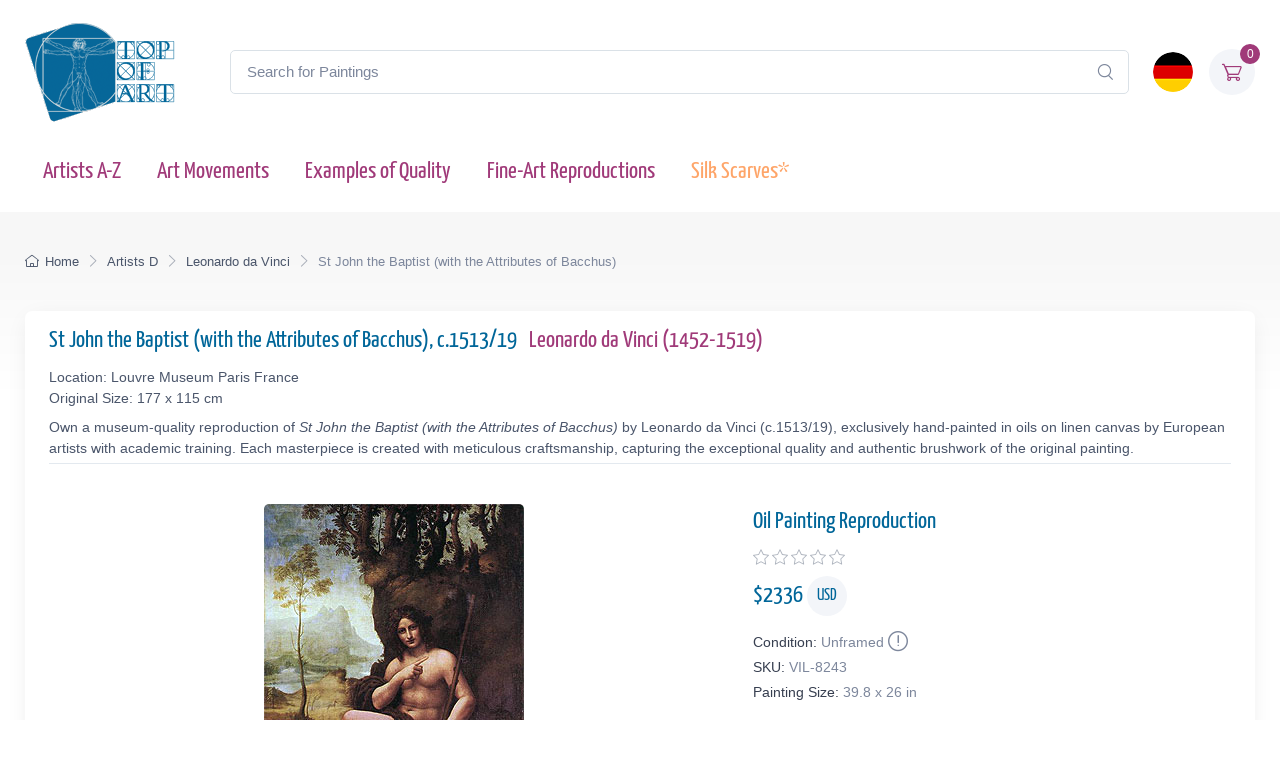

--- FILE ---
content_type: text/html; charset=utf-8
request_url: https://www.topofart.com/artists/Leonardo-da-Vinci/art-reproduction/8243/St-John-the-Baptist-with-the-Attributes-of-Bacchus.php
body_size: 12441
content:
<!DOCTYPE html>
<html lang="en"> <head>
<meta charset="utf-8"> 
<title>St John the Baptist (with the Attributes of Bacchus) | Leonardo da Vinci | Painting Reproduction 8243 | TOPofART</title>
<meta name="description" content="St John the Baptist (with the Attributes of Bacchus), c.1513/19 by Leonardo da Vinci | Museum Quality Oil Painting Reproduction and Canvas Print 8243 | TOPofART">
<meta name="robots" content="index, follow">
<link rel="canonical" href="https://www.topofart.com/artists/Leonardo-da-Vinci/art-reproduction/8243/St-John-the-Baptist-with-the-Attributes-of-Bacchus.php">
<link rel="alternate" hreflang="en" href="https://www.topofart.com/artists/Leonardo-da-Vinci/art-reproduction/8243/St-John-the-Baptist-with-the-Attributes-of-Bacchus.php">
<link rel="alternate" hreflang="de" href="https://www.topofart.com/de/artists/Leonardo-da-Vinci/art-reproduction/8243/Johannes-der-Taufer-mit-den-Attributen-von-Bacchus.php">
<link rel="alternate" hreflang="x-default" href="https://www.topofart.com/artists/Leonardo-da-Vinci/art-reproduction/8243/St-John-the-Baptist-with-the-Attributes-of-Bacchus.php">
<meta property="fb:app_id" content="258051434976076">
<meta property="og:image" content="https://cdn.topofart.com/images/artists/da_Vinci_Leonardo/paintings-wm/leonardo024.jpg">
<meta property="og:image:height" content="400">
<meta property="og:image:width" content="260">
<meta property="og:image:type" content="image/jpeg">
<meta property="og:type" content="product">
<meta property="og:title" content="St John the Baptist (with the Attributes of Bacchus) | Leonardo da Vinci | Painting Reproduction">
<meta property="og:description" content="St John the Baptist (with the Attributes of Bacchus), c.1513/19 | Leonardo da Vinci | Fine Art Painting Reproduction | TOPofART">
<meta property="og:url" content="https://www.topofart.com/artists/Leonardo-da-Vinci/art-reproduction/8243/St-John-the-Baptist-with-the-Attributes-of-Bacchus.php">
<meta property="og:site_name" content="TOPofART.com">
<meta property="product:price:amount" content="2336">
<meta property="product:price:currency" content="USD">
<meta property="product:availability" content="instock">
<meta name="twitter:card" content="product">
<meta name="twitter:site" content="@TOPofARTcom">
<meta name="twitter:creator" content="@TOPofARTcom">
<meta name="twitter:title" content="St John the Baptist (with the Attributes of Bacchus) by Leonardo da Vinci">
<meta name="twitter:description" content="St John the Baptist (with the Attributes of Bacchus), c.1513/19 | Leonardo da Vinci | Fine Art Painting Reproduction 8243 | TOPofART">
<meta name="twitter:image:src" content="https://cdn.topofart.com/images/artists/da_Vinci_Leonardo/paintings-wm/leonardo024.jpg">
<meta name="twitter:data1" content="$2336 USD">
<meta name="twitter:label1" content="PRICE">
<meta name="twitter:data2" content="101 x 66 cm (Painting Reproduction)">
<meta name="twitter:label2" content="SIZE">
 <meta name="viewport" content="width=device-width, initial-scale=1">
<link rel="shortcut icon" href="https://cdn.topofart.com/favicon.ico"> <link href="https://cdn.topofart.com/img/apple-touch-icon.png" rel="apple-touch-icon">
<link rel="icon" type="image/png" sizes="16x16" href="https://cdn.topofart.com/img/favicon-16x16.png"> <link rel="icon" type="image/png" sizes="32x32" href="https://cdn.topofart.com/img/favicon-32x32.png">
<link rel="icon" type="image/png" sizes="48x48" href="https://cdn.topofart.com/img/favicon-48x48.png"> <link href="https://cdn.topofart.com/img/apple-touch-icon-152x152.png" rel="apple-touch-icon" sizes="152x152">
<link href="https://cdn.topofart.com/img/apple-touch-icon-167x167.png" rel="apple-touch-icon" sizes="167x167">
<link href="https://cdn.topofart.com/img/apple-touch-icon-180x180.png" rel="apple-touch-icon" sizes="180x180">
<link href="https://cdn.topofart.com/img/apple-touch-icon-120x120.png" rel="apple-touch-icon" sizes="120x120">
<link href="https://cdn.topofart.com/img/apple-touch-icon-76x76.png" rel="apple-touch-icon" sizes="76x76">
<link href="https://cdn.topofart.com/img/android-chrome-192x192.png" rel="icon" sizes="192x192">
<link href="https://cdn.topofart.com/img/android-chrome-512x512.png" rel="icon" sizes="512x512">
<link rel="preconnect" href="https://cdn.topofart.com" crossorigin>
<link rel="dns-prefetch" href="https://cdn.topofart.com">
<link rel="preload" href="https://cdn.topofart.com/topofart.css" as="style">
<link rel="preload" href="https://cdn.topofart.com/images/topofart-paintings-logo.png" as="image">
<link rel="stylesheet" media="screen" href="https://cdn.topofart.com/topofart.css">

 
</head>
  <!-- Body-->
  <body class="handheld-toolbar-enabled">

    <main class="page-wrapper">
      <!-- Navbar 3 Level (Light)-->
      <header class="shadow-sm">
        <!-- Remove "navbar-sticky" class to make navigation bar scrollable with the page.-->
        <div class="navbar-sticky bg-light">
          <div class="navbar navbar-expand-lg navbar-light">
            <div class="container">
            <div class="awe-logo">
            <a class="navbar-brand flex-shrink-0" href="https://www.topofart.com/" title="TOPofART"><div class="awe-logo-img"></div></a>
            </div>
            
<form action="/search/" method="POST" name="simple_search_form" class="input-group d-none d-lg-flex mx-4">
    <input id="searchInput" class="form-control rounded-end pe-5" type="text" name="search_text" placeholder="Search for Paintings">
    <button type="submit" class="btn-clear ci-search position-absolute top-50 end-0 translate-middle-y text-muted fs-base me-3" aria-label="Search"></button>
</form>
<div class="search-backdrop d-none" id="searchBackdrop" onclick="closeSearch()"></div>

<div class="search-container d-none" id="searchContainer">
    <div class="search-header position-relative w-100 p-3 d-flex justify-content-between align-items-center bg-white">
        <div class="flex-grow-1 me-3">
            <input id="searchInputModal" class="form-control form-control-lg" type="text" placeholder="Search for Paintings and Artists">
        </div>
        <button class="btn-close" onclick="closeSearch()"></button>
    </div>

    <div class="search-body">
        <div class="search-filters p-3 d-none d-lg-block border-end" style="width: 300px; overflow-y: auto;">
            <div class="filter-group mb-4">
                <h4 class="fs-5 text-blue">Artist</h4>
                <div class="filter-options" id="artistFilters">
                </div>
                <div class="mt-2 d-none" id="artistShowMore">
                    <button class="alert btn-outline-secondary btn-sm p-1 small" onclick="toggleFilterOptions('artist')">
                        show more
                    </button>
                </div>
            </div>

            <div class="filter-group mb-4">
                <h4 class="fs-5 text-blue">Museum</h4>
                <div class="filter-options" id="museumFilters">
                </div>
                <div class="mt-2 d-none" id="museumShowMore">
                    <button class="alert btn-outline-secondary btn-sm p-1 small" onclick="toggleFilterOptions('museum')">
                        show more
                    </button>
                </div>
            </div>
        </div>

        <div class="results-container flex-grow-1 d-flex flex-column overflow-auto">
            <div id="resultsCount" class="text-muted small pt-4 pb-0 ps-4"></div>
            <div id="results" class="p-3"></div>
        </div>
    </div>
</div>

<script src="https://cdn.topofart.com/scripts/search-modal.js.php?lang=en" defer></script>     
              
              <div class="navbar-toolbar d-flex flex-shrink-0 align-items-center">
              
                <button class="navbar-toggler position-absolute start-50 translate-middle-x" type="button" data-bs-toggle="collapse" data-bs-target="#navbarCollapse" aria-label="Navbar Collapse"><span class="navbar-toggler-icon"></span></button>

<a href="https://www.topofart.com/de/artists/Leonardo-da-Vinci/art-reproduction/8243/Johannes-der-Taufer-mit-den-Attributen-von-Bacchus.php">
    <img class="rounded-circle sq-size-40" 
     src="https://cdn.topofart.com/ln/de/flag.png" 
     srcset="https://cdn.topofart.com/ln/de/flag.png 40w,
             https://cdn.topofart.com/ln/de/flag.png?width=60&height=60&enlarge=1 60w"
     sizes="40px"
     width="40" 
     height="40" 
     alt="Language Flag - Deutsch">
    </a>                     
                <div class="navbar-tool ms-3"><a class="navbar-tool-icon-box bg-secondary text-red" href="https://www.topofart.com/shopping-cart/">              
<span class="navbar-tool-label">0</span><i class="navbar-tool-icon ci-cart"></i></a>
                </div>
              </div>
            </div>
          </div>
          <div class="navbar navbar-expand-lg navbar-light navbar-stuck-menu mt-n2 pt-0 pb-2">
            <div class="container">
                <!-- Search-->                                          
                <form action="/search/" method="POST" class="input-group d-lg-none my-3">
                <input id="searchInputMobile" class="form-control rounded-end pe-5" type="text" name="search_text" placeholder="Search for Paintings">
                <button type="submit" class="btn-clear ci-search position-absolute top-50 end-0 translate-middle-y text-muted fs-base me-3" aria-label="Search"></button>
                </form>            
              <div class="collapse navbar-collapse" id="navbarCollapse">

                <!-- Primary menu-->
                <ul class="navbar-nav">
                  <li><a class="nav-link text-red" href="https://www.topofart.com/artists-a-z.php">Artists A-Z</a>
                  </li>                
                  <li><a class="nav-link text-red" href="https://www.topofart.com/art-styles.php">Art Movements</a>
                  </li>
                  <li><a class="nav-link text-red" href="https://www.topofart.com/quality-samples.php?page=1">Examples of Quality</a>
                  </li>
                                 
                  <li class="nav-item dropdown"><div class="nav-link dropdown-toggle pe-yes text-red" data-bs-toggle="dropdown" data-bs-auto-close="outside">Fine-Art Reproductions</div>
                    <div class="dropdown-menu px-2 pb-4">
                      <div class="d-flex flex-wrap flex-sm-nowrap">
                        <div class="mega-dropdown-column pt-3 pt-sm-4 px-2 px-lg-3">
                          <div class="widget widget-links">
                            <p class="fs-sm mb-2">Index of the Recently Added Paintings in our Catalogue</p>
                            <ul class="widget-list">
                              <li class="widget-list-item mb-1"><a class="h4 text-red" href="https://www.topofart.com/new-art-reproductions.php">New Fine-Art Reproductions</a></li>
                            </ul>
                          </div>
                        </div>
                        <div class="mega-dropdown-column pt-4 px-2 px-lg-3">
                          <div class="widget widget-links">
                            <p class="fs-sm mb-2">The Most Popular Oil Painting Reproductions</p>
                            <ul class="widget-list">
                              <li class="widget-list-item mb-1"><a class="h4 text-red" href="https://www.topofart.com/top-100-art-reproductions.php">Top 100 Paintings</a></li>
                            </ul>
                          </div>
                        </div>
                        <div class="mega-dropdown-column pt-4 px-2 px-lg-3">
                          <div class="widget widget-links">
                            <p class="fs-sm mb-2">Expert Advice and Techniques for Artwork Framing</p>
                            <ul class="widget-list">
                              <li class="widget-list-item mb-1"><a class="h4 text-red" href="https://www.topofart.com/framed-art-reproductions.php">Framing Paintings</a></li>
                            </ul>
                          </div>
                        </div>
                      </div>
                    </div>
                  </li>               
                                  
                  <li><a class="nav-link text-orange" href="https://www.topofart.com/scarves-list.php" title="Silk Scarves of Famous Paintings" data-bs-auto-close="outside">Silk Scarves*</a>
                  </li>

                </ul>
              </div>
            </div>
          </div>
        </div>
      </header>
<script type="application/ld+json">
{
  "@context": "https://schema.org",
  "@type": "BreadcrumbList",
  "itemListElement": [{
    "@type": "ListItem",
    "position": 1,
    "name": "Home",
    "item": "https://www.topofart.com/"
  },{
    "@type": "ListItem",
    "position": 2,
    "name": "Artists D",
    "item": "https://www.topofart.com/artists/alphabet/D"
  },{
    "@type": "ListItem",
    "position": 3,
    "name": "Leonardo da Vinci",
    "item": "https://www.topofart.com/artists/Leonardo-da-Vinci/"
  },{
    "@type": "ListItem",
    "position": 4,
    "name": "St John the Baptist (with the Attributes of Bacchus)",
    "item": "https://www.topofart.com/artists/Leonardo-da-Vinci/art-reproduction/8243/St-John-the-Baptist-with-the-Attributes-of-Bacchus.php"
  }]
}
</script><script>
var frameWdth = 0;
var matWdth = 0;
var frameName = "unframed";
var matName = "unframed";
var frame_id = 0;
var mat_id = 0;
var framePrice = 0;
var matPrice = 0;
var frameType = 0;
var matType = 0;
var frmBrdr = 130;
var frmWdth = 260;
var frmHght = 400;

var currencies = {"EUR":{"rate":1,"symbol":"\u20ac","code":"EUR","size":1,"scode":" cm","fullcode":" centimeters","shortcode":" cm","methods":["card","ideal","bancontact","eps","p24"]},"GBP":{"rate":0.87219999999999998,"symbol":"\u00a3","code":"GBP","size":1,"scode":" cm","fullcode":" centimeters","shortcode":" cm","methods":["card"]},"USD":{"rate":1.1728000000000001,"symbol":"$","code":"USD","size":2.54,"scode":" in","fullcode":" inches","shortcode":"\"","methods":["card"]},"USDALL":{"rate":1.1728000000000001,"symbol":"$","code":"USD","size":1,"scode":" cm","fullcode":" centimeters","shortcode":" cm","methods":["card"]}};
var current_currency = 'USD';

var allPaintingData = new Array();
allPaintingData['hand'] = {
    'max_d' : 360,
    'def_w' : 66,
    'def_h' : 101,
    'pCoeff' : 0.65346534653465,
    'add_w' : 0.1659801980198,
    'add_h' : 0.254,
    'new_width' : 66,
    'new_height' : 101
}
allPaintingData['print'] = {
    'max_d' : 76,
    'def_w' : 46.1,
    'def_h' : 71,
    'pCoeff' : 0.64929577464789,
    'add_w' : 0.16492112676056,
    'add_h' : 0.254,
    'new_width' : 46.1,
    'new_height' : 71
};
var thumbnail = "https://cdn.topofart.com/images/artists/da_Vinci_Leonardo/paintings-lg/leonardo024.jpg";
var shippingText1 = "Creation Time: 2-3 days";
var shippingText2 = "Creation Time: 7-8 days";
var unfrmText1 = "Rolled-up";
var unfrmText2 = "Framed";

var hand_price = 2336.2176;
var price = 0;
var price_for_square = 0.032510016;


var for_frame_hand = "yes";
var framing_hand = "0";

var for_frame = "yes";
var framing = "yes";

var can_aged = 'yes';
var selected_type = 'hand';
var server_path = '';
var image_path = 'https://www.topofart.com';
var cdn_path = 'https://cdn.topofart.com';
var txt_not_selected = "not selected";
</script><div class="page-title-overlap bg-grey pt-4">
        <div class="container d-lg-flex justify-content-between py-2 py-lg-3 d-none d-sm-none">
            <nav aria-label="breadcrumb">
              <ol class="breadcrumb breadcrumb-dark flex-lg-nowrap justify-content-center justify-content-lg-start">
                <li class="breadcrumb-item"><a class="text-nowrap" href="https://www.topofart.com/"><i class="ci-home"></i>Home</a></li>
                <li class="breadcrumb-item text-nowrap"><a href="https://www.topofart.com/artists/alphabet/D">Artists D</a></li>
                <li class="breadcrumb-item text-nowrap"><a href="https://www.topofart.com/artists/Leonardo-da-Vinci/">Leonardo da Vinci</a></li>
                <li class="breadcrumb-item text-nowrap active" aria-current="page">St John the Baptist (with the Attributes of Bacchus)</li>
              </ol>
            </nav>      
        </div>
      </div><div class="container">
        <!-- Gallery + details-->
        <div class="bg-light shadow-lg rounded-3 px-4 py-3 mb-5">       
          <div class="border-bottom pb-1 mb-3 fs-sm">
            <h1 class="h4 text-blue">St John the Baptist (with the Attributes of Bacchus), c.1513/19 <a href="https://www.topofart.com/artists/Leonardo-da-Vinci/" class="ms-2">Leonardo da Vinci  (1452-1519)</a></h1>
            Location: Louvre Museum Paris France<br>Original Size: 177 x 115 cm<p class="fs-sm mb-0 mt-2">Own a museum-quality reproduction of <em>St John the Baptist (with the Attributes of Bacchus)</em> by Leonardo da Vinci (c.1513/19), exclusively hand-painted in oils on linen canvas by European artists with academic training. Each masterpiece is created with meticulous craftsmanship, capturing the exceptional quality and authentic brushwork of the original painting.</p></div>               
          <div class="px-lg-3">
            <div class="row">           
              <!-- Product gallery-->
              <div class="col-lg-7 pt-lg-4"><picture><source type="image/webp" srcset="https://cdn.topofart.com/images/artists/da_Vinci_Leonardo/paintings-wm/leonardo024.jpg"><source type="image/jpeg" srcset="https://cdn.topofart.com/images/artists/da_Vinci_Leonardo/paintings-wm/leonardo024.jpg"><img class="rounded-2 mx-auto d-block mb-5 max-dim-800" src="https://cdn.topofart.com/images/artists/da_Vinci_Leonardo/paintings-wm/leonardo024.jpg" width="260" height="400" loading="eager" fetchpriority="high" alt="St John the Baptist (with the Attributes of Bacchus), c.1513/19 | Leonardo da Vinci" title="Leonardo da Vinci | St John the Baptist (with the Attributes of Bacchus), c.1513/19"></picture>
<div class="d-none d-sm-block mb-8"></div><script type="application/ld+json">
        {
          "@context": "https://schema.org",
          "@type": "VideoObject",
          "name": "Recreating Leonardo da Vinci: A Video Journey into Museum-Quality Reproductions by TOPofART",
          "description": "Video showcasing the process of hand-painting a Leonardo da Vinci masterpiece with the utmost precision and care for detail.",
          "thumbnailUrl": [
            "https://cdn.topofart.com/images/vimeo/752846071.jpg"
          ],
          "uploadDate": "2020-05-15 15:50:43:00+02:00",
          "duration": "PT5M15S",
          "embedUrl": "https://player.vimeo.com/video/752846071",
          "width": "1920",
          "height": "1080"   
        }
        </script>

    <div class="gallery mx-auto d-block mb-5" style="width: 97%;">
    
    <vimeo-embed>
      <img class="rounded-2 lazyload" src="https://cdn.topofart.com/images/vimeo/752846071.jpg" width="640" height="360" alt="Recreating Leonardo da Vinci: A Video Journey into Museum-Quality Reproductions by TOPofART">
      <iframe class="border-0" src="" data-src="https://player.vimeo.com/video/752846071" width="640" height="360" allow="autoplay; fullscreen; picture-in-picture" title="Recreating Leonardo da Vinci: A Video Journey into Museum-Quality Reproductions by TOPofART"></iframe>
      <button aria-label="Play Video"></button>
    </vimeo-embed> 
      
    <h2 class="fs-5 text-blue mb-0 mt-2">Recreating Leonardo da Vinci: A Video Journey into Museum-Quality Reproductions by TOPofART</h2>
    <p class="fs-sm lh-2">Video showcasing the process of hand-painting a Leonardo da Vinci masterpiece with the utmost precision and care for detail.</p>
    </div></div>
              <!-- Product details-->
              <div class="col-lg-5 pt-4 pt-lg-4">
                <div class="product-details ms-auto pb-3"><h2 class="h4 text-blue mb-2">Oil Painting Reproduction</h2>
                  <div class="d-flex justify-content-between align-items-center mb-2"><div><div class="star-rating"><div class="star"><i class="star-rating-icon ci-star"></i><i class="star-rating-icon ci-star"></i><i class="star-rating-icon ci-star"></i><i class="star-rating-icon ci-star"></i><i class="star-rating-icon ci-star"></i></div></div></div></div><script type="application/ld+json">
  {
    "@context": "https://schema.org/",
    "@type": "Product",
    "name": "St John the Baptist (with the Attributes of Bacchus), c.1513/19 by Leonardo da Vinci",
    "image": "https://cdn.topofart.com/images/artists/da_Vinci_Leonardo/paintings-wm/leonardo024.jpg",
    "description": "Painting Title: St John the Baptist (with the Attributes of Bacchus), c.1513/19 | Artist: Leonardo da Vinci | Fine Art Painting Reproduction",
    "brand": {
      "@type": "Brand",
      "name": "TOPofART"
    },  
    "sku": "VIL-8243",
    "mpn": "VIL-8243",
    "material": "Oil on Canvas",
    "offers": {
      "@type": "Offer",
      "category": "Oil Painting Reproduction",   
      "url": "https://www.topofart.com/artists/Leonardo-da-Vinci/art-reproduction/8243/St-John-the-Baptist-with-the-Attributes-of-Bacchus.php",
      "priceCurrency": "USD",
      "price": "2336",
      "availability": "https://schema.org/InStock",
      "itemCondition": "https://schema.org/NewCondition",

          "shippingDetails": {
          "@type": "OfferShippingDetails",
          "shippingRate": {
            "@type": "MonetaryAmount",
            "value": 0.00,
            "currency": "USD"
          },
          "shippingDestination": {
            "@type": "DefinedRegion",
            "addressCountry": "us"
          },
          "deliveryTime": {
            "@type": "ShippingDeliveryTime",
            "handlingTime": {
              "@type": "QuantitativeValue",
              "minValue": 2,
              "maxValue": 7,
              "unitCode": "DAY"
            },
            "transitTime": {
              "@type": "QuantitativeValue",
              "minValue": 10,
              "maxValue": 15,
              "unitCode": "DAY"
            }
          }
        },

         "hasMerchantReturnPolicy": {
          "@type": "MerchantReturnPolicy",
          "applicableCountry": "us",
          "returnPolicyCategory": "https://schema.org/MerchantReturnFiniteReturnWindow",
          "merchantReturnDays": 14,
          "returnMethod": "https://schema.org/ReturnByMail",
          "returnFees": "ReturnFeesCustomerResponsibility",
          "sameAs": "https://www.topofart.com/return-policy.php"
        }  
  }    
 }
}
  </script><div class="mb-3"><span class="h4 fw-normal text-blue me-1">$<span id="infoPrice_hand">2336.22</span> <span class="circle"><span class="fs-6 secondary circle-content">USD</span></span></span></div>   
    
  <!-- Modal markup -->
  <div class="modal" id="condition" tabindex="-1" role="dialog">
    <div class="modal-dialog" role="document">
      <div class="modal-content">
        <div class="modal-header">
          <h4 class="modal-title">Condition: Unframed</h4>
          <button type="button" class="btn-close" data-bs-dismiss="modal" aria-label="Close"></button>
        </div>
        <div class="modal-body fs-sm">
  
We frame canvas prints only, but not oil paintings.<br>
There is a basic reason for not framing the oil paintings.<br>
The hand-painted oil paintings are expensive product and the risk of damages during transport of stretched on a frame painting is too high.<br>
You can imagine the risk of damaging and breaking the painting when it is stretched on a frame.<br>
The second reason is the post expenses of the framed paintings and carrier limitations of the large shipments.<br>
Sometimes postage costs go beyond the price of the painting itself.<br><br>
*We ship our oil paintings rolled-up. You will be able to stretch and frame your canvas in your local frame-shop.

        </div>
      </div>
    </div>
  </div>

                    <div class="fs-sm mb-1"><span class="text-heading fw-medium me-1">Condition:</span><span class="text-muted" id="Condition">Unframed<a class="nav-link-style fs-sm text-success" href="#condition" aria-label="Painting Condition" data-bs-toggle="modal"><i class="ci-announcement text-muted lead align-middle mt-n1 ms-1"></i></a></span></div>            
                    <div class="fs-sm mb-1"><span class="text-heading fw-medium me-1">SKU:</span><span class="text-muted" id="SKU">VIL-8243</span></div>
            <div class="fs-sm mb-4"><span class="text-heading fw-medium me-1">Painting Size:</span><span class="text-muted" id="infoSize_hand"></span></div><div id="dtlsTp_hand"></div><div class="list-group" id="div_details_hand"> 
      <div><label class="selector btn-outline-secondary d-block w-100 mb-2"><input class="form-check-input me-2" type="radio" name="pprice" checked="checked" value="0" onclick="stSldrVl_hand(0)"><span>39.8 x 26.0 in - $2336</span></label><input type="hidden" name="p_sig_0" id="p_sig_0" value="VIL-8243-8055"><input type="hidden" name="p_h_0" id="p_h_0" value="101"><input type="hidden" name="p_w_0" id="p_w_0" value="66"><input type="hidden" name="p_p_0" id="p_p_0" value="2336"><p class="card-text fs-sm text-muted mb-4">If you want a different size than the offered <a href="https://www.topofart.com/contact.php" aria-label="Contact us"><i class="ci-mail lead align-middle mt-n1 me-2"></i></a></p>
  <form id="hand_shopping_cart" name="shopping_cart" action="https://www.topofart.com/shopping-cart/" method="post">
      <input type="hidden" name="u_id" value="15352f2f4b0b061ba53ddc0febc26bbc">
      <input type="hidden" name="med" value="1">
      <input type="hidden" name="art_id" value="52">
      <input type="hidden" name="p_id" value="8243">
      <input type="hidden" name="w" value="66">
      <input type="hidden" name="h" value="101">
      <input type="hidden" name="p" value="0">
      <input type="hidden" name="f1" value="0">
      <input type="hidden" name="f2" value="0"></form><div class="mb-3 d-flex align-items-center">
    <a class="btn btn-primary btn-shadow d-block w-100 fs-4" href="#stop" data-bs-toggle="modal">Oil Painting $<span id="infoTotal_hand">2336</span><i class="ci-cart fs-lg ms-2 me-2"></i>Add to Cart</a></div>
<div class="modal" id="stop" tabindex="-1" role="dialog">
  <div class="modal-dialog" role="document">
    <div class="modal-content">
      <div class="modal-header">
        <h4 class="modal-title">Dear Customer</h4>
        <button type="button" class="btn-close" data-bs-dismiss="modal" aria-label="Close"></button>
      </div>
      <div class="modal-body fs-sm">

We are experiencing an overwhelming workload due to several major projects. To ensure timely delivery, we are temporarily suspending new orders for oil painting reproductions.<br><br>We are deeply humbled by the trust and enthusiasm that our customers have placed in our creations. This has resulted in a surge in demand for our services. We sincerely apologize for any inconvenience caused by this temporary suspension and appreciate your unwavering support.<br><br>Please use form to provide your request. We will review and inform you whether we can accommodate your order in our schedule.<br>We look forward to resuming our full service offerings and continuing to deliver the exceptional quality that you have come to expect from us.


    <form method="POST" action="#" id="requestform">
    <input type="hidden" id="ip" name="ip" value="3.144.9.38">
    <label for="paintingname"></label>
    <input type="text" readonly class="h5 form-control-plaintext text-blue alert alert-accent mb-0" name="paintingname" id="paintingname" value="VIL-8243 - St John the Baptist (with the Attributes of Bacchus), c.1513/19">

    <div class="mb-0 mt-0">
      <label for="yourname" class="form-label"></label>
      <input class="form-control" type="text" name="yourname" id="yourname" placeholder="Your Name" required>
      <div class="valid-feedback">Looks good!</div>
    </div>

<div class="mb-0">
  <label for="youremail" class="form-label"></label>
  <input class="form-control" type="email" name="youremail" id="youremail" placeholder="Your Email" required>
</div>

<div class="mb-3">
  <label for="paintingrequest" class="form-label"></label>
  <textarea class="form-control" name="paintingrequest" id="paintingrequest" rows="4" placeholder="Note" required></textarea>
</div>

<input type="hidden" id="formKey" name="formKey" value="5144eb1854fd62b70534e5058c66323f">
  
  <button class="btn btn-primary btn-shadow" type="submit">Submit</button>
</form>

<script>
var encodedUrl = "aHR0cHM6Ly93d3cudG9wb2ZhcnQuY29tL3BhaW50aW5nLXJlcXVlc3QucGhw";
var decodedUrl = atob(encodedUrl); // Decode the URL

document.getElementById("requestform").action = decodedUrl;
</script>

      </div>
    </div>
  </div>
</div>
    <div class="mb-3 d-flex align-items-center">
    <a href="https://www.topartprint.com/artists/Leonardo-da-Vinci/art-print/8243/St-John-the-Baptist-with-the-Attributes-of-Bacchus.php" title="Order a Canvas Print of St John the Baptist (with the Attributes of Bacchus), c.1513/19 by Leonardo da Vinci from TopArtPrint" class="btn btn-secondary btn-shadow d-block w-100 fs-4">Canvas Print $106.41 | Customize & Buy</a></div><!-- Product panels-->
                    <div class="accordion mb-4" id="productPanels">
                      <div class="accordion-item">
                        <h3 class="accordion-header"><a class="accordion-button fs-5 text-blue" href="#paintingInfo" role="button" data-bs-toggle="collapse" aria-expanded="true" aria-controls="paintingInfo"><i class="ci-announcement text-blue lead align-middle mt-n1 me-2"></i>Description</a></h3>
                        <div class="accordion-collapse collapse show" id="paintingInfo" data-bs-parent="#productPanels">
                          <div class="accordion-body fs-sm lh-2">
                                  
                              <i class="ci-check-circle text-success lead align-middle mt-n1 me-2"></i>Completely Hand Painted<br>
                <i class="ci-check-circle text-success lead align-middle mt-n1 me-2"></i>Painted by European Аrtists with Academic Education<br>
                <i class="ci-check-circle text-success lead align-middle mt-n1 me-2"></i>Museum Quality<br>
                <i class="ci-check-circle text-success lead align-middle mt-n1 me-2"></i>+ 4 cm (1.6") Margins for Stretching<br>
                <span id="shpngTme_hand"><i class="ci-check-circle text-success lead align-middle mt-n1 me-2"></i>Creation Time: 8-9 Weeks</span><br>                         
                
  <!-- Modal markup -->
  <div class="modal" id="free-ship" tabindex="-1" role="dialog">
    <div class="modal-dialog" role="document">
      <div class="modal-content">
        <div class="modal-header">
          <h4 class="modal-title">Shipping Options</h4>
          <button type="button" class="btn-close" data-bs-dismiss="modal" aria-label="Close"></button>
        </div>
        <div class="modal-body fs-sm">
          Free WorldWide Standard Shipping (15-25 business days) <strong>$0.00 USD</strong><br><br>DHL (3-4 business days)<br><br>The price for DHL shipping depends on the weight, the volume, and the destination of the parcel. After adding of the painting to the shopping cart, you can check the price of the shipping services.
        </div>
      </div>
    </div>
  </div>
  <a class="nav-link-style fs-sm text-success" href="#free-ship" data-bs-toggle="modal"><i class="ci-delivery text-success lead align-middle mt-n1 me-2"></i>Free Shipping!</a>


                          </div>
                        </div>
                      </div>
                      <div class="accordion-item">
                        <h3 class="accordion-header"><a class="accordion-button collapsed fs-5 text-blue" href="#creationProcess" role="button" data-bs-toggle="collapse" aria-expanded="true" aria-controls="creationProcess"><i class="ci-image text-blue lead align-middle mt-n1 me-2"></i>Creation Process</a></h3>
                        <div class="accordion-collapse collapse" id="creationProcess" data-bs-parent="#productPanels">
                          <div class="accordion-body fs-sm">
  <p>We create our paintings with museum quality and covering the highest academic standards. Once we get your order, it will be entirely hand-painted with oil on canvas. All the materials we use are the highest level, being totally artist graded painting materials and linen canvas.<br><br>We will add 1.6" (4 cm) additional blank canvas all over the painting for stretching.<br><br>High quality and detailing in every inch are time consuming. The reproduction of <strong>Leonardo da Vinci</strong> also needs time to dry in order to be completely ready for shipping, as this is crucial to not be damaged during transportation.<br>Based on the size, level of detail and complexity we need <strong>8-9</strong> weeks to complete the process.<br><br>In case the delivery date needs to be extended in time, or we are overloaded with requests, there will be an email sent to you sharing the new timelines of production and delivery.<br><br>TOPofART wants to remind you to keep patient, in order to get you the highest quality, being our mission to fulfill your expectations.<br><br>We not stretch and frame our oil paintings due to several reasons:<br>Painting reproduction is a high quality expensive product, which we cannot risk to damage by sending it being stretched.<br>Also, there are postal restrictions, regarding the size of the shipment.<br>Additionally, due to the dimensions of the stretched canvas, the shipment price may exceed the price of the product itself.<br><br>You can stretch and frame your painting in your local frame-shop.</p>
                          </div>
                        </div>
                      </div>                    
                      <div class="accordion-item">
                        <h3 class="accordion-header"><a class="accordion-button collapsed fs-5 text-blue" href="#shippingOptions" role="button" data-bs-toggle="collapse" aria-expanded="true" aria-controls="shippingOptions"><i class="ci-delivery text-blue lead align-middle mt-n1 me-2"></i>Delivery</a></h3>
                        <div class="accordion-collapse collapse" id="shippingOptions" data-bs-parent="#productPanels">
                          <div class="accordion-body fs-sm">
  <p>Once the painting <strong>St John the Baptist (with the Attributes of Bacchus)</strong> is ready and dry, it will be shipped to your delivery address. The canvas will be rolled-up in a secure postal tube.<br><br>We offer free shipping as well as paid express transportation services.<br><br>After adding your artwork to the shopping cart, you will be able to check the delivery price using the <a class="badge bg-primary pt-1 fs-sm" href="/shopping-cart/">Estimate Shipping and Tax</a> tool.</p>
                          </div>
                        </div>
                      </div>
                      <div class="accordion-item">
                        <h3 class="accordion-header"><a class="accordion-button collapsed fs-5 text-blue" href="#museumQuality" role="button" data-bs-toggle="collapse" aria-expanded="true" aria-controls="museumQuality"><i class="ci-target text-blue fs-lg align-middle mt-n1 me-2"></i>Museum Quality</a></h3>
                        <div class="accordion-collapse collapse" id="museumQuality" data-bs-parent="#productPanels">
                          <div class="accordion-body fs-sm">
  <div class="flags">                       
  <div class="bg-20_years"></div><span> Over 20 Years Experience</span>
  </div>
  <div class="flags mb-3">                      
  <div class="bg-museum_quality"></div><span> Only Museum Quality</span>
  </div>                    
  <p>The paintings we create are only of museum quality. Our academy graduated artists will never allow a compromise in the quality and detail of the ordered painting. TOPofART do not work, and will never allow ourselves to work with low quality studios from the Far East. We are based in Europe, and quality is our highest priority.</p>
                          </div>
                        </div>
                      </div></div></div></div><div id="div_frame_hand" style="display: none;"><div class="topart_46"><div id="slFrmDiv_unframed_hand" class="topart_47">
          <div class="topart_48">
            <p onclick="selectFrame('unframed', 0, 0); infoFrame(0, 0);"><img id="slFrmImg_unframed_hand" src="https://cdn.topofart.com/img/icon-svg/unchecked.svg" width="16" height="16" alt="unselected"></p>
        </div>
        </div></div></div><div id="div_mat_hand" style="display: none;">
        <div class="topart_46">            
      <div id="slMatDiv_unframed_hand">
            <p onclick="selectMat('unframed', 0, 0); infoMat(0, 0);"><img id="slMatImg_unframed_hand" src="https://cdn.topofart.com/img/icon-svg/unchecked.svg" width="16" height="16" alt="unselected"></p>
        </div>
    </div></div>
      <div class="cleaner"></div></div>
              </div>
            </div>
          </div>
        </div><div class="container pt-5 mt-3">
        <div class="tns-carousel tns-controls-static tns-controls-outside">
          <div style="height:520px;" class="tns-carousel-inner" data-carousel-options="{&quot;items&quot;: 2, &quot;controls&quot;: true, &quot;nav&quot;: false, &quot;responsive&quot;: {&quot;0&quot;:{&quot;items&quot;:1},&quot;500&quot;:{&quot;items&quot;:2, &quot;gutter&quot;: 18},&quot;768&quot;:{&quot;items&quot;:3, &quot;gutter&quot;: 20}, &quot;1100&quot;:{&quot;items&quot;:4, &quot;gutter&quot;: 0}}}"><div class="card product-card">
    <a href="https://www.topofart.com/artists/Leonardo-da-Vinci/art-reproduction/12318/Leda-and-the-Swan.php" title="Leda and the Swan, a.1510/15 | Leonardo da Vinci">
    <div class="card-img-top d-block-prod overflow-hidden" style="height:263px;">
<picture class="rounded-2"><source
      type="image/webp"
      srcset="[data-uri]"
      data-srcset="https://cdn.topofart.com/images/artists/da_Vinci_Leonardo/paintings-lg/leonardo026.jpg 1x, https://cdn.topofart.com/images/artists/da_Vinci_Leonardo/paintings-lg/x_leonardo026.jpg 1.5x"
    ><source
      type="image/jpeg"
      srcset="[data-uri]"
      data-srcset="https://cdn.topofart.com/images/artists/da_Vinci_Leonardo/paintings-lg/leonardo026.jpg 1x, https://cdn.topofart.com/images/artists/da_Vinci_Leonardo/paintings-lg/x_leonardo026.jpg 1.5x"
    ><img
      class="rounded-2 lazyload"
      src="[data-uri]"
      data-src="https://cdn.topofart.com/images/artists/da_Vinci_Leonardo/paintings-lg/leonardo026.jpg"
      width="201"
      height="263"
      alt="Leda and the Swan | Leonardo da Vinci | Painting Reproduction"
    ></picture><noscript><img
        class="rounded-2"
        src="https://cdn.topofart.com/images/artists/da_Vinci_Leonardo/paintings-lg/leonardo026.jpg"
        width="201"
        height="263"
        alt="Leda and the Swan | Leonardo da Vinci | Painting Reproduction"
      ></noscript>
    </div>
    <div class="card-body py-2">
    <h3 class="painting-title fs-sm mb-1 d-block text-blue text-truncate">Leda and the Swan <span class="text-muted">a.1510/15</span></h3>
      <div class="d-flex justify-content-between mb-2">
        <div class="star-rating mb-2 h-20"></div></div>
  <div class="d-flex justify-content-between"><div class="btn-tag-purple btn-shadow me-2 mb-1 center w-100 fs-sm">Oil Painting<br>$3905</div><div class="btn-tag-blue btn-shadow mb-1 center w-100 fs-sm">Canvas Print<br>$124.65</div></div>
      </div></a>
    <div class="card-body card-body-hidden">
      <div class="fs-xs pb-0">
  SKU: VIL-12318<br>
  Leonardo da Vinci<br>
  Original Size:112 x 86 cm<br>
  Galleria Borghese, Rome, Italy</div></div></div><div class="card product-card">
    <a href="https://www.topofart.com/artists/Leonardo-da-Vinci/art-reproduction/12319/The-Annunciation-Detail-of-Angel.php" title="The Annunciation (Detail of Angel), c.1472/75 | Leonardo da Vinci">
    <div class="card-img-top d-block-prod overflow-hidden" style="height:263px;">
<picture class="rounded-2"><source
      type="image/webp"
      srcset="[data-uri]"
      data-srcset="https://cdn.topofart.com/images/artists/da_Vinci_Leonardo/paintings-lg/leonardo027.jpg 1x, https://cdn.topofart.com/images/artists/da_Vinci_Leonardo/paintings-lg/x_leonardo027.jpg 1.5x"
    ><source
      type="image/jpeg"
      srcset="[data-uri]"
      data-srcset="https://cdn.topofart.com/images/artists/da_Vinci_Leonardo/paintings-lg/leonardo027.jpg 1x, https://cdn.topofart.com/images/artists/da_Vinci_Leonardo/paintings-lg/x_leonardo027.jpg 1.5x"
    ><img
      class="rounded-2 lazyload"
      src="[data-uri]"
      data-src="https://cdn.topofart.com/images/artists/da_Vinci_Leonardo/paintings-lg/leonardo027.jpg"
      width="263"
      height="206"
      alt="The Annunciation (Detail of Angel) | Leonardo da Vinci | Painting Reproduction"
    ></picture><noscript><img
        class="rounded-2"
        src="https://cdn.topofart.com/images/artists/da_Vinci_Leonardo/paintings-lg/leonardo027.jpg"
        width="263"
        height="206"
        alt="The Annunciation (Detail of Angel) | Leonardo da Vinci | Painting Reproduction"
      ></noscript>
    </div>
    <div class="card-body py-2">
    <h3 class="painting-title fs-sm mb-1 d-block text-blue text-truncate">The Annunciation (Detail of Angel) <span class="text-muted">c.1472/75</span></h3>
      <div class="d-flex justify-content-between mb-2">
        <div class="star-rating mb-2 h-20"></div></div>
  <div class="d-flex justify-content-between"><div class="btn-tag-blue btn-shadow mb-1 center w-100 fs-sm">Canvas Print<br>$123.26</div></div>
      </div></a>
    <div class="card-body card-body-hidden">
      <div class="fs-xs pb-0">
  SKU: VIL-12319<br>
  Leonardo da Vinci<br>
  Original Size:112 x 86 cm<br>
  Galleria degli Uffizi, Florence, Italy</div></div></div><div class="card product-card">
    <a href="https://www.topofart.com/artists/Leonardo-da-Vinci/art-reproduction/12320/Saint-Jerome-in-the-Wilderness.php" title="Saint Jerome in the Wilderness, c.1480 | Leonardo da Vinci">
    <div class="card-img-top d-block-prod overflow-hidden" style="height:263px;">
<picture class="rounded-2"><source
      type="image/webp"
      srcset="[data-uri]"
      data-srcset="https://cdn.topofart.com/images/artists/da_Vinci_Leonardo/paintings-lg/leonardo028.jpg 1x, https://cdn.topofart.com/images/artists/da_Vinci_Leonardo/paintings-lg/x_leonardo028.jpg 1.5x"
    ><source
      type="image/jpeg"
      srcset="[data-uri]"
      data-srcset="https://cdn.topofart.com/images/artists/da_Vinci_Leonardo/paintings-lg/leonardo028.jpg 1x, https://cdn.topofart.com/images/artists/da_Vinci_Leonardo/paintings-lg/x_leonardo028.jpg 1.5x"
    ><img
      class="rounded-2 lazyload"
      src="[data-uri]"
      data-src="https://cdn.topofart.com/images/artists/da_Vinci_Leonardo/paintings-lg/leonardo028.jpg"
      width="190"
      height="263"
      alt="Saint Jerome in the Wilderness | Leonardo da Vinci | Painting Reproduction"
    ></picture><noscript><img
        class="rounded-2"
        src="https://cdn.topofart.com/images/artists/da_Vinci_Leonardo/paintings-lg/leonardo028.jpg"
        width="190"
        height="263"
        alt="Saint Jerome in the Wilderness | Leonardo da Vinci | Painting Reproduction"
      ></noscript>
    </div>
    <div class="card-body py-2">
    <h3 class="painting-title fs-sm mb-1 d-block text-blue text-truncate">Saint Jerome in the Wilderness <span class="text-muted">c.1480</span></h3>
      <div class="d-flex justify-content-between mb-2">
        <div class="star-rating mb-2 h-20"></div></div>
  <div class="d-flex justify-content-between"><div class="btn-tag-blue btn-shadow mb-1 center w-100 fs-sm">Canvas Print<br>$118.41</div></div>
      </div></a>
    <div class="card-body card-body-hidden">
      <div class="fs-xs pb-0">
  SKU: VIL-12320<br>
  Leonardo da Vinci<br>
  Original Size:103 x 75 cm<br>
  Pinacoteca, Vatican, Vatican City</div></div></div><div class="card product-card">
    <a href="https://www.topofart.com/artists/Leonardo-da-Vinci/art-reproduction/12321/Adoration-of-the-Magi.php" title="Adoration of the Magi, 1481 | Leonardo da Vinci">
    <div class="card-img-top d-block-prod overflow-hidden" style="height:263px;">
<picture class="rounded-2"><source
      type="image/webp"
      srcset="[data-uri]"
      data-srcset="https://cdn.topofart.com/images/artists/da_Vinci_Leonardo/paintings-lg/leonardo029.jpg 1x, https://cdn.topofart.com/images/artists/da_Vinci_Leonardo/paintings-lg/x_leonardo029.jpg 1.5x"
    ><source
      type="image/jpeg"
      srcset="[data-uri]"
      data-srcset="https://cdn.topofart.com/images/artists/da_Vinci_Leonardo/paintings-lg/leonardo029.jpg 1x, https://cdn.topofart.com/images/artists/da_Vinci_Leonardo/paintings-lg/x_leonardo029.jpg 1.5x"
    ><img
      class="rounded-2 lazyload"
      src="[data-uri]"
      data-src="https://cdn.topofart.com/images/artists/da_Vinci_Leonardo/paintings-lg/leonardo029.jpg"
      width="263"
      height="255"
      alt="Adoration of the Magi | Leonardo da Vinci | Painting Reproduction"
    ></picture><noscript><img
        class="rounded-2"
        src="https://cdn.topofart.com/images/artists/da_Vinci_Leonardo/paintings-lg/leonardo029.jpg"
        width="263"
        height="255"
        alt="Adoration of the Magi | Leonardo da Vinci | Painting Reproduction"
      ></noscript>
    </div>
    <div class="card-body py-2">
    <h3 class="painting-title fs-sm mb-1 d-block text-blue text-truncate">Adoration of the Magi <span class="text-muted">1481</span></h3>
      <div class="d-flex justify-content-between mb-2">
        <div class="star-rating mb-2 h-20"></div></div>
  <div class="d-flex justify-content-between"><div class="btn-tag-blue btn-shadow mb-1 center w-100 fs-sm">Canvas Print<br>$159.27</div></div>
      </div></a>
    <div class="card-body card-body-hidden">
      <div class="fs-xs pb-0">
  SKU: VIL-12321<br>
  Leonardo da Vinci<br>
  Original Size:243 x 246 cm<br>
  Galleria degli Uffizi, Florence, Italy</div></div></div><div class="card product-card">
    <a href="https://www.topofart.com/artists/Leonardo-da-Vinci/art-reproduction/12322/Last-Supper.php" title="Last Supper, c.1495/98 | Leonardo da Vinci">
    <div class="card-img-top d-block-prod overflow-hidden" style="height:263px;">
<picture class="rounded-2"><source
      type="image/webp"
      srcset="[data-uri]"
      data-srcset="https://cdn.topofart.com/images/artists/da_Vinci_Leonardo/paintings-lg/leonardo030.jpg 1x, https://cdn.topofart.com/images/artists/da_Vinci_Leonardo/paintings-lg/x_leonardo030.jpg 1.5x"
    ><source
      type="image/jpeg"
      srcset="[data-uri]"
      data-srcset="https://cdn.topofart.com/images/artists/da_Vinci_Leonardo/paintings-lg/leonardo030.jpg 1x, https://cdn.topofart.com/images/artists/da_Vinci_Leonardo/paintings-lg/x_leonardo030.jpg 1.5x"
    ><img
      class="rounded-2 lazyload"
      src="[data-uri]"
      data-src="https://cdn.topofart.com/images/artists/da_Vinci_Leonardo/paintings-lg/leonardo030.jpg"
      width="263"
      height="147"
      alt="Last Supper | Leonardo da Vinci | Painting Reproduction"
    ></picture><noscript><img
        class="rounded-2"
        src="https://cdn.topofart.com/images/artists/da_Vinci_Leonardo/paintings-lg/leonardo030.jpg"
        width="263"
        height="147"
        alt="Last Supper | Leonardo da Vinci | Painting Reproduction"
      ></noscript>
    </div>
    <div class="card-body py-2">
    <h3 class="painting-title fs-sm mb-1 d-block text-blue text-truncate">Last Supper <span class="text-muted">c.1495/98</span></h3>
      <div class="d-flex justify-content-between mb-2">
        <div class="star-rating mb-2 h-20"></div></div>
  <div class="d-flex justify-content-between"><div class="btn-tag-blue btn-shadow mb-1 center w-100 fs-sm">Canvas Print<br>$64.89</div></div>
      </div></a>
    <div class="card-body card-body-hidden">
      <div class="fs-xs pb-0">
  SKU: VIL-12322<br>
  Leonardo da Vinci<br>
  Original Size:460 x 880 cm<br>
  Santa Maria delle Grazie, Milan, Italy</div></div></div></div>
        </div>
      </div>
            </div><script>
document.querySelectorAll(':is(vimeo-embed, youtube-embed) button').forEach(button => button.addEventListener('click', () => {
  const video = button.previousElementSibling;
  video.src = video.dataset.src;
}))
</script>
<span id="dtlsBtm"></span>
<span id="mnFrmTop"></span>
<span id="mnFrmBtm"></span>
<span id="mnFrmMdlLft"></span>
<span id="mnFrmMdlRght"></span>
<span id="infoFramePrice_hand"></span>
<span id="infoFramePrice_print"></span>
<span id="infoFrameName_print"></span>
<span id="infoMatPrice_hand"></span>
<span id="infoMatPrice_print"></span>
<span id="infoMatName_print"></span>

<script src="https://cdn.topofart.com/scripts/painting_details.js"></script><script>stSldrVl_hand(0);</script><script>chngDtls('details_hand');selectFrame('unframed', 0, 0); selectMat('unframed', 0, 0);</script>
<script>
document.addEventListener("DOMContentLoaded", function () {
    setTimeout(function () {
        var carousels = document.querySelectorAll('.tns-controls');

        carousels.forEach(function (carousel) {
            var prevButton = carousel.querySelector('button[data-controls="prev"]');
            var nextButton = carousel.querySelector('button[data-controls="next"]');

            if (prevButton) {
                prevButton.setAttribute("aria-label", "Previous slide");
                prevButton.setAttribute("title", "Previous slide");
            }

            if (nextButton) {
                nextButton.setAttribute("aria-label", "Next slide");
                nextButton.setAttribute("title", "Next slide");
            }
        });
    }, 500);
});
</script>
<script>
document.addEventListener("DOMContentLoaded", function () {
    setTimeout(function () {
        var hiddenSlides = document.querySelectorAll('.tns-item[aria-hidden="true"]');

        hiddenSlides.forEach(function (slide) {
            var links = slide.querySelectorAll('a');
            links.forEach(function (link) {
                link.setAttribute("tabindex", "-1");
            });
        });
    }, 500);
});
</script>
</main>
            <!-- Footer-->
    <footer class="footer bg-dark pt-5">
      <div class="container">
        <div class="row pb-2">
          <div class="col-md-4 col-sm-6">
            <div class="widget widget-links widget-light pb-2 mb-4">
              <h4 class="widget-title text-light fs-5">About TOPofART</h4>
        <div class="mb-0 fs-ms text-light opacity-50">TOPofART specializes in hand-painted art reproductions with oil paints on canvas, as well as giclée prints on canvas and art paper. We offer mounting and framing of canvas prints ordered from us.</div>
            </div>
      
            <div class="widget widget-links widget-light pb-2 mb-4">
      <h4 class="widget-title text-light fs-5">Testimonials</h4>
      
      
<div class="star-rating"><i class="star-rating-icon ci-star-filled active"></i><i class="star-rating-icon ci-star-filled active"></i><i class="star-rating-icon ci-star-filled active"></i><i class="star-rating-icon ci-star-filled active"></i><i class="star-rating-icon ci-star-filled active"></i></div>             
        <span class="mb-0 fs-ms text-light opacity-50">Customer comments for TOPofART (4.96 of 5) based on <a class="link-white" href="https://www.topofart.com/customer-comments.php?page=1">519 reviews</a><br>We are proud of our oil painting reproductions, but we are happiest when we receive feedback from our customers. See what they say about our paintings.</span>
            </div>
          </div>
          <div class="col-md-4 col-sm-6">
            <div class="widget widget-links widget-light pb-2 mb-4">
              <h4 class="widget-title text-light fs-5">Customer Service</h4>
              <ul class="widget-list">
        
<li class="widget-list-item"><a class="widget-list-link" href="https://www.topofart.com/faq.php">FAQs</a></li><li class="widget-list-item"><a class="widget-list-link" href="https://www.topofart.com/privacy-policy.php">Privacy Policy</a></li><li class="widget-list-item"><a class="widget-list-link" href="https://www.topofart.com/terms-conditions.php">Terms & Conditions</a></li><li class="widget-list-item"><a class="widget-list-link" href="https://www.topofart.com/return-policy.php">Return Policy</a></li>       </ul>
                </div>
                <div class="widget widget-links widget-light pb-2 mb-4">
                  <h4 class="widget-title text-light fs-5">Explore</h4>
                  <ul class="widget-list">
        <li class="widget-list-item"><a class="widget-list-link" href="https://www.topofart.com/contact.php">Contact Us</a></li><li class="widget-list-item"><a class="widget-list-link" href="https://www.topofart.com/blog/">TOPofART Blog</a></li><li class="widget-list-item"><a class="widget-list-link" href="https://www.topofart.com/art-decoration.php">Interior Decorating</a></li>       </ul>
            </div>
          </div>
          <div class="col-md-4">
            <div class="widget pb-2 mb-4">
              <h4 class="widget-title text-light fs-5">Follow Us</h4>
              <div class="d-flex flex-wrap">
               <div class="mb-3"><a class="btn-social bs-light bs-twitter mb-2" href="https://x.com/TOPofARTcom" rel="nofollow noopener noreferrer" target="_blank" aria-label="Twitter"><i class="ci-twitter"></i></a><a class="btn-social bs-light bs-facebook ms-2 mb-2" href="https://www.facebook.com/TOPofART.Paintings/" rel="nofollow noopener noreferrer" target="_blank" aria-label="Facebook"><i class="ci-facebook"></i></a><a class="btn-social bs-light bs-instagram ms-2 mb-2" href="https://www.instagram.com/topofart/" rel="nofollow noopener noreferrer" target="_blank" aria-label="Instagram"><i class="ci-instagram"></i></a><a class="btn-social bs-light bs-vimeo ms-2 mb-2" href="https://vimeo.com/topofart" rel="nofollow noopener noreferrer" target="_blank" aria-label="Vimeo"><i class="ci-vimeo"></i></a><a class="btn-social bs-light bs-youtube ms-2 mb-2" href="https://www.youtube.com/c/TOPofART" rel="nofollow noopener noreferrer" target="_blank" aria-label="YouTube"><i class="ci-youtube"></i></a></div>
              </div>
            </div>
      
            <div class="widget pb-2 mb-4">
              <h4 class="widget-title text-light fs-5">Secure Online Payment</h4>
<div class="d-flex flex-wrap">
  <picture>
    <source type="image/webp" 
            srcset="https://cdn.topofart.com/img/cards-alt.webp 1x" 
            data-srcset="https://cdn.topofart.com/img/cards-alt.webp 1x">
    <source type="image/png" 
            srcset="https://cdn.topofart.com/img/cards-alt.png 1x" 
            data-srcset="https://cdn.topofart.com/img/cards-alt.png 1x">
    <img class="d-inline-block lazyload" 
         src="https://cdn.topofart.com/img/cards-alt.png" 
         data-src="https://cdn.topofart.com/img/cards-alt.png" 
         width="187" height="28" 
         alt="Payment methods: Visa, MasterCard, Amex">
  </picture>
</div>
            </div>
      
            <div class="widget pb-2 mb-4">      
      
              <h4 class="widget-title text-light fs-5">Newsletter</h4>               
  <form class="subscription-form validate" action="https://topofart.us17.list-manage.com/subscribe/post?u=5e83f6319c3666fc1f50dafd3&amp;id=ae2c496766" method="post" name="mc-embedded-subscribe-form" rel="noopener" target="_blank" novalidate>
    <div class="input-group flex-nowrap">
      <i class="ci-mail position-absolute top-50 translate-middle-y text-muted fs-base ms-3"></i>
      <input class="form-control rounded-start" type="email" name="EMAIL" placeholder="Your email" autocomplete="on" required>
      <button class="btn btn-primary" type="submit" name="subscribe">Subscribe*</button>
    </div>
    <div style="position: absolute; left: -5000px;" aria-hidden="true">
      <input type="text" class="subscription-form-antispam" name="b_5e83f6319c3666fc1f50dafd3_ae2c496766" tabindex="-1">
    </div>
    <div class="form-text text-light opacity-50 d-none d-sm-block">*Subscribe to receive special offers, updates and news.</div>
    <div class="subscription-status"></div>
  </form>
            </div>      
      
          </div>
        </div>
      </div>
   
    
      <div class="pt-4 bg-darker">
        <div class="container">
          <div class="pb-4 fs-xs text-light opacity-50 text-center text-md-start">© TOPofART 1998/2025</div>
        </div>
      </div>
    </footer>

    <!-- Back To Top Button--><a class="btn-scroll-top" aria-label="Scroll Top" href="#top" data-scroll><span class="btn-scroll-top-tooltip text-muted fs-sm me-2">Top</span><i class="btn-scroll-top-icon ci-arrow-up">   </i></a>

<script>
  window.lazyLoadOptions = {
    elements_selector: ".lazyload",
  };
</script>   

<script src="https://cdn.topofart.com/topofart.js"></script>
<script src="https://cdn.jsdelivr.net/npm/meilisearch@latest/dist/bundles/meilisearch.umd.js" defer></script>

<script>
  window.BrevoConversationsSetup = {
    groupId: "sfhn3kPkj9rFvgMMY",
    deferredLoading: true,
    chatWidth: 400,
    buttonSize: 60
};
</script>      

<script>
window.addEventListener("scroll", () => {
    setTimeout(() => {
        (function(d, w, c) {
            w.BrevoConversationsID = "662b945583a9d60f3d46c4c1";
            w[c] = w[c] || function() {
                (w[c].q = w[c].q || []).push(arguments);
            };
            var s = d.createElement("script");
            s.async = true;
            s.src = "https://conversations-widget.brevo.com/brevo-conversations.js";
            if (d.head) d.head.appendChild(s);
        })(document, window, "BrevoConversations");
    }, 300);
}, {
    once: true
});
</script>

<script>
document.addEventListener("DOMContentLoaded", function() {
  var lazyloadImages = document.querySelectorAll("img.lazy");    
  var lazyloadThrottleTimeout;
  
  function lazyload () {
    if(lazyloadThrottleTimeout) {
      clearTimeout(lazyloadThrottleTimeout);
    }    
    
    lazyloadThrottleTimeout = setTimeout(function() {
        var scrollTop = window.pageYOffset;
        lazyloadImages.forEach(function(img) {
            if(img.offsetTop < (window.innerHeight + scrollTop)) {
              img.src = img.dataset.src;
              img.classList.remove("lazy");
            }
        });
        if(lazyloadImages.length == 0) { 
          document.removeEventListener("scroll", lazyload);
          window.removeEventListener("resize", lazyload);
          window.removeEventListener("orientationChange", lazyload);
        }
    }, 20);
  }
  
  document.addEventListener("scroll", lazyload);
  window.addEventListener("resize", lazyload);
  window.addEventListener("orientationChange", lazyload);
});
</script>
  
  </body>
</html>